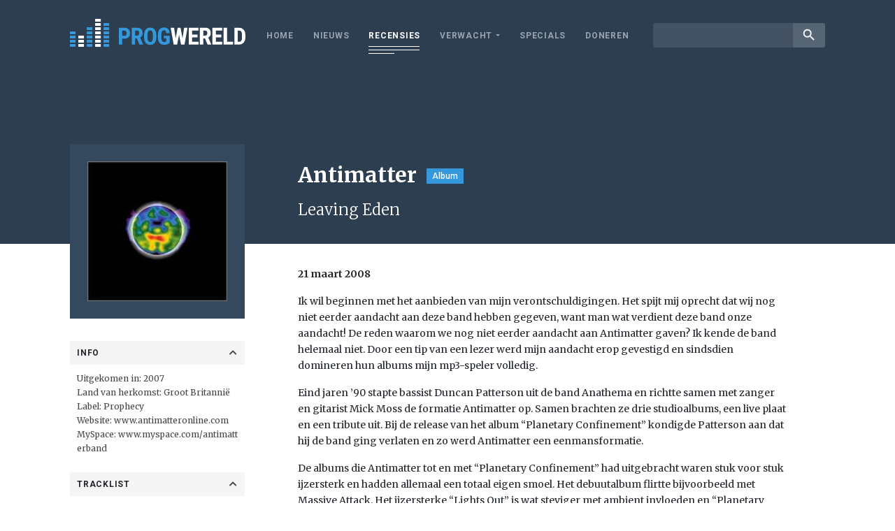

--- FILE ---
content_type: text/html; charset=UTF-8
request_url: https://www.progwereld.org/recensie/antimatter-leaving-eden/
body_size: 13036
content:
<!DOCTYPE html>
<html lang="nl-NL" id="html" prefix="og: http://ogp.me/ns#">
<head>
    <!-- Global site tag (gtag.js) - Google Analytics -->
    <script async src="https://www.googletagmanager.com/gtag/js?id=UA-148577803-1"></script>
    <script>
        window.dataLayer = window.dataLayer || [];
        function gtag(){dataLayer.push(arguments);}
        gtag('js', new Date());

        gtag('config', 'UA-148577803-1');
    </script>
    <meta charset="UTF-8">
    <meta name="viewport" content="width=device-width, initial-scale=1.0, maximum-scale=1.0, user-scalable=no" />
    <title>Antimatter &#8211; Leaving Eden &#8211; Progwereld</title>
<meta name='robots' content='max-image-preview:large' />
	<style>img:is([sizes="auto" i], [sizes^="auto," i]) { contain-intrinsic-size: 3000px 1500px }</style>
	<!-- Tags generated by Easy Social Share Buttons for WordPress v7.3 - https://socialsharingplugin.com. You see this message only because you have debug mode ON -->
<meta property="og:locale" content="nl_NL" />
<meta property="og:type" content="article" />
<meta property="og:title" content="Antimatter &#8211; Leaving Eden" />
<meta property="og:description" content="Ik wil beginnen met het aanbieden van mijn verontschuldigingen. Het spijt mij oprecht dat wij nog niet eerder aandacht aan deze band" />
<meta property="og:url" content="https://www.progwereld.org/recensie/antimatter-leaving-eden/" />
<meta property="og:site_name" content="Progwereld" />
<meta property="article:section" content="Nieuws" />
<meta property="og:image" content="https://www.progwereld.org/wp-content/uploads/2008/03/antimatter-leaving-eden.jpg" />
<meta property="og:image:secure_url" content="https://www.progwereld.org/wp-content/uploads/2008/03/antimatter-leaving-eden.jpg" />
<meta property="og:image:width" content="200" />
<meta property="og:image:height" content="200" />
<link rel='dns-prefetch' href='//cdnjs.cloudflare.com' />
<link rel='dns-prefetch' href='//fonts.googleapis.com' />
<script type="text/javascript">
/* <![CDATA[ */
window._wpemojiSettings = {"baseUrl":"https:\/\/s.w.org\/images\/core\/emoji\/16.0.1\/72x72\/","ext":".png","svgUrl":"https:\/\/s.w.org\/images\/core\/emoji\/16.0.1\/svg\/","svgExt":".svg","source":{"concatemoji":"https:\/\/www.progwereld.org\/wp-includes\/js\/wp-emoji-release.min.js?ver=6.8.3"}};
/*! This file is auto-generated */
!function(s,n){var o,i,e;function c(e){try{var t={supportTests:e,timestamp:(new Date).valueOf()};sessionStorage.setItem(o,JSON.stringify(t))}catch(e){}}function p(e,t,n){e.clearRect(0,0,e.canvas.width,e.canvas.height),e.fillText(t,0,0);var t=new Uint32Array(e.getImageData(0,0,e.canvas.width,e.canvas.height).data),a=(e.clearRect(0,0,e.canvas.width,e.canvas.height),e.fillText(n,0,0),new Uint32Array(e.getImageData(0,0,e.canvas.width,e.canvas.height).data));return t.every(function(e,t){return e===a[t]})}function u(e,t){e.clearRect(0,0,e.canvas.width,e.canvas.height),e.fillText(t,0,0);for(var n=e.getImageData(16,16,1,1),a=0;a<n.data.length;a++)if(0!==n.data[a])return!1;return!0}function f(e,t,n,a){switch(t){case"flag":return n(e,"\ud83c\udff3\ufe0f\u200d\u26a7\ufe0f","\ud83c\udff3\ufe0f\u200b\u26a7\ufe0f")?!1:!n(e,"\ud83c\udde8\ud83c\uddf6","\ud83c\udde8\u200b\ud83c\uddf6")&&!n(e,"\ud83c\udff4\udb40\udc67\udb40\udc62\udb40\udc65\udb40\udc6e\udb40\udc67\udb40\udc7f","\ud83c\udff4\u200b\udb40\udc67\u200b\udb40\udc62\u200b\udb40\udc65\u200b\udb40\udc6e\u200b\udb40\udc67\u200b\udb40\udc7f");case"emoji":return!a(e,"\ud83e\udedf")}return!1}function g(e,t,n,a){var r="undefined"!=typeof WorkerGlobalScope&&self instanceof WorkerGlobalScope?new OffscreenCanvas(300,150):s.createElement("canvas"),o=r.getContext("2d",{willReadFrequently:!0}),i=(o.textBaseline="top",o.font="600 32px Arial",{});return e.forEach(function(e){i[e]=t(o,e,n,a)}),i}function t(e){var t=s.createElement("script");t.src=e,t.defer=!0,s.head.appendChild(t)}"undefined"!=typeof Promise&&(o="wpEmojiSettingsSupports",i=["flag","emoji"],n.supports={everything:!0,everythingExceptFlag:!0},e=new Promise(function(e){s.addEventListener("DOMContentLoaded",e,{once:!0})}),new Promise(function(t){var n=function(){try{var e=JSON.parse(sessionStorage.getItem(o));if("object"==typeof e&&"number"==typeof e.timestamp&&(new Date).valueOf()<e.timestamp+604800&&"object"==typeof e.supportTests)return e.supportTests}catch(e){}return null}();if(!n){if("undefined"!=typeof Worker&&"undefined"!=typeof OffscreenCanvas&&"undefined"!=typeof URL&&URL.createObjectURL&&"undefined"!=typeof Blob)try{var e="postMessage("+g.toString()+"("+[JSON.stringify(i),f.toString(),p.toString(),u.toString()].join(",")+"));",a=new Blob([e],{type:"text/javascript"}),r=new Worker(URL.createObjectURL(a),{name:"wpTestEmojiSupports"});return void(r.onmessage=function(e){c(n=e.data),r.terminate(),t(n)})}catch(e){}c(n=g(i,f,p,u))}t(n)}).then(function(e){for(var t in e)n.supports[t]=e[t],n.supports.everything=n.supports.everything&&n.supports[t],"flag"!==t&&(n.supports.everythingExceptFlag=n.supports.everythingExceptFlag&&n.supports[t]);n.supports.everythingExceptFlag=n.supports.everythingExceptFlag&&!n.supports.flag,n.DOMReady=!1,n.readyCallback=function(){n.DOMReady=!0}}).then(function(){return e}).then(function(){var e;n.supports.everything||(n.readyCallback(),(e=n.source||{}).concatemoji?t(e.concatemoji):e.wpemoji&&e.twemoji&&(t(e.twemoji),t(e.wpemoji)))}))}((window,document),window._wpemojiSettings);
/* ]]> */
</script>
<style id='wp-emoji-styles-inline-css' type='text/css'>

	img.wp-smiley, img.emoji {
		display: inline !important;
		border: none !important;
		box-shadow: none !important;
		height: 1em !important;
		width: 1em !important;
		margin: 0 0.07em !important;
		vertical-align: -0.1em !important;
		background: none !important;
		padding: 0 !important;
	}
</style>
<link rel='stylesheet' id='wp-block-library-css' href='https://www.progwereld.org/wp-includes/css/dist/block-library/style.min.css?ver=6.8.3' type='text/css' media='all' />
<style id='classic-theme-styles-inline-css' type='text/css'>
/*! This file is auto-generated */
.wp-block-button__link{color:#fff;background-color:#32373c;border-radius:9999px;box-shadow:none;text-decoration:none;padding:calc(.667em + 2px) calc(1.333em + 2px);font-size:1.125em}.wp-block-file__button{background:#32373c;color:#fff;text-decoration:none}
</style>
<style id='global-styles-inline-css' type='text/css'>
:root{--wp--preset--aspect-ratio--square: 1;--wp--preset--aspect-ratio--4-3: 4/3;--wp--preset--aspect-ratio--3-4: 3/4;--wp--preset--aspect-ratio--3-2: 3/2;--wp--preset--aspect-ratio--2-3: 2/3;--wp--preset--aspect-ratio--16-9: 16/9;--wp--preset--aspect-ratio--9-16: 9/16;--wp--preset--color--black: #000000;--wp--preset--color--cyan-bluish-gray: #abb8c3;--wp--preset--color--white: #ffffff;--wp--preset--color--pale-pink: #f78da7;--wp--preset--color--vivid-red: #cf2e2e;--wp--preset--color--luminous-vivid-orange: #ff6900;--wp--preset--color--luminous-vivid-amber: #fcb900;--wp--preset--color--light-green-cyan: #7bdcb5;--wp--preset--color--vivid-green-cyan: #00d084;--wp--preset--color--pale-cyan-blue: #8ed1fc;--wp--preset--color--vivid-cyan-blue: #0693e3;--wp--preset--color--vivid-purple: #9b51e0;--wp--preset--gradient--vivid-cyan-blue-to-vivid-purple: linear-gradient(135deg,rgba(6,147,227,1) 0%,rgb(155,81,224) 100%);--wp--preset--gradient--light-green-cyan-to-vivid-green-cyan: linear-gradient(135deg,rgb(122,220,180) 0%,rgb(0,208,130) 100%);--wp--preset--gradient--luminous-vivid-amber-to-luminous-vivid-orange: linear-gradient(135deg,rgba(252,185,0,1) 0%,rgba(255,105,0,1) 100%);--wp--preset--gradient--luminous-vivid-orange-to-vivid-red: linear-gradient(135deg,rgba(255,105,0,1) 0%,rgb(207,46,46) 100%);--wp--preset--gradient--very-light-gray-to-cyan-bluish-gray: linear-gradient(135deg,rgb(238,238,238) 0%,rgb(169,184,195) 100%);--wp--preset--gradient--cool-to-warm-spectrum: linear-gradient(135deg,rgb(74,234,220) 0%,rgb(151,120,209) 20%,rgb(207,42,186) 40%,rgb(238,44,130) 60%,rgb(251,105,98) 80%,rgb(254,248,76) 100%);--wp--preset--gradient--blush-light-purple: linear-gradient(135deg,rgb(255,206,236) 0%,rgb(152,150,240) 100%);--wp--preset--gradient--blush-bordeaux: linear-gradient(135deg,rgb(254,205,165) 0%,rgb(254,45,45) 50%,rgb(107,0,62) 100%);--wp--preset--gradient--luminous-dusk: linear-gradient(135deg,rgb(255,203,112) 0%,rgb(199,81,192) 50%,rgb(65,88,208) 100%);--wp--preset--gradient--pale-ocean: linear-gradient(135deg,rgb(255,245,203) 0%,rgb(182,227,212) 50%,rgb(51,167,181) 100%);--wp--preset--gradient--electric-grass: linear-gradient(135deg,rgb(202,248,128) 0%,rgb(113,206,126) 100%);--wp--preset--gradient--midnight: linear-gradient(135deg,rgb(2,3,129) 0%,rgb(40,116,252) 100%);--wp--preset--font-size--small: 13px;--wp--preset--font-size--medium: 20px;--wp--preset--font-size--large: 36px;--wp--preset--font-size--x-large: 42px;--wp--preset--spacing--20: 0.44rem;--wp--preset--spacing--30: 0.67rem;--wp--preset--spacing--40: 1rem;--wp--preset--spacing--50: 1.5rem;--wp--preset--spacing--60: 2.25rem;--wp--preset--spacing--70: 3.38rem;--wp--preset--spacing--80: 5.06rem;--wp--preset--shadow--natural: 6px 6px 9px rgba(0, 0, 0, 0.2);--wp--preset--shadow--deep: 12px 12px 50px rgba(0, 0, 0, 0.4);--wp--preset--shadow--sharp: 6px 6px 0px rgba(0, 0, 0, 0.2);--wp--preset--shadow--outlined: 6px 6px 0px -3px rgba(255, 255, 255, 1), 6px 6px rgba(0, 0, 0, 1);--wp--preset--shadow--crisp: 6px 6px 0px rgba(0, 0, 0, 1);}:where(.is-layout-flex){gap: 0.5em;}:where(.is-layout-grid){gap: 0.5em;}body .is-layout-flex{display: flex;}.is-layout-flex{flex-wrap: wrap;align-items: center;}.is-layout-flex > :is(*, div){margin: 0;}body .is-layout-grid{display: grid;}.is-layout-grid > :is(*, div){margin: 0;}:where(.wp-block-columns.is-layout-flex){gap: 2em;}:where(.wp-block-columns.is-layout-grid){gap: 2em;}:where(.wp-block-post-template.is-layout-flex){gap: 1.25em;}:where(.wp-block-post-template.is-layout-grid){gap: 1.25em;}.has-black-color{color: var(--wp--preset--color--black) !important;}.has-cyan-bluish-gray-color{color: var(--wp--preset--color--cyan-bluish-gray) !important;}.has-white-color{color: var(--wp--preset--color--white) !important;}.has-pale-pink-color{color: var(--wp--preset--color--pale-pink) !important;}.has-vivid-red-color{color: var(--wp--preset--color--vivid-red) !important;}.has-luminous-vivid-orange-color{color: var(--wp--preset--color--luminous-vivid-orange) !important;}.has-luminous-vivid-amber-color{color: var(--wp--preset--color--luminous-vivid-amber) !important;}.has-light-green-cyan-color{color: var(--wp--preset--color--light-green-cyan) !important;}.has-vivid-green-cyan-color{color: var(--wp--preset--color--vivid-green-cyan) !important;}.has-pale-cyan-blue-color{color: var(--wp--preset--color--pale-cyan-blue) !important;}.has-vivid-cyan-blue-color{color: var(--wp--preset--color--vivid-cyan-blue) !important;}.has-vivid-purple-color{color: var(--wp--preset--color--vivid-purple) !important;}.has-black-background-color{background-color: var(--wp--preset--color--black) !important;}.has-cyan-bluish-gray-background-color{background-color: var(--wp--preset--color--cyan-bluish-gray) !important;}.has-white-background-color{background-color: var(--wp--preset--color--white) !important;}.has-pale-pink-background-color{background-color: var(--wp--preset--color--pale-pink) !important;}.has-vivid-red-background-color{background-color: var(--wp--preset--color--vivid-red) !important;}.has-luminous-vivid-orange-background-color{background-color: var(--wp--preset--color--luminous-vivid-orange) !important;}.has-luminous-vivid-amber-background-color{background-color: var(--wp--preset--color--luminous-vivid-amber) !important;}.has-light-green-cyan-background-color{background-color: var(--wp--preset--color--light-green-cyan) !important;}.has-vivid-green-cyan-background-color{background-color: var(--wp--preset--color--vivid-green-cyan) !important;}.has-pale-cyan-blue-background-color{background-color: var(--wp--preset--color--pale-cyan-blue) !important;}.has-vivid-cyan-blue-background-color{background-color: var(--wp--preset--color--vivid-cyan-blue) !important;}.has-vivid-purple-background-color{background-color: var(--wp--preset--color--vivid-purple) !important;}.has-black-border-color{border-color: var(--wp--preset--color--black) !important;}.has-cyan-bluish-gray-border-color{border-color: var(--wp--preset--color--cyan-bluish-gray) !important;}.has-white-border-color{border-color: var(--wp--preset--color--white) !important;}.has-pale-pink-border-color{border-color: var(--wp--preset--color--pale-pink) !important;}.has-vivid-red-border-color{border-color: var(--wp--preset--color--vivid-red) !important;}.has-luminous-vivid-orange-border-color{border-color: var(--wp--preset--color--luminous-vivid-orange) !important;}.has-luminous-vivid-amber-border-color{border-color: var(--wp--preset--color--luminous-vivid-amber) !important;}.has-light-green-cyan-border-color{border-color: var(--wp--preset--color--light-green-cyan) !important;}.has-vivid-green-cyan-border-color{border-color: var(--wp--preset--color--vivid-green-cyan) !important;}.has-pale-cyan-blue-border-color{border-color: var(--wp--preset--color--pale-cyan-blue) !important;}.has-vivid-cyan-blue-border-color{border-color: var(--wp--preset--color--vivid-cyan-blue) !important;}.has-vivid-purple-border-color{border-color: var(--wp--preset--color--vivid-purple) !important;}.has-vivid-cyan-blue-to-vivid-purple-gradient-background{background: var(--wp--preset--gradient--vivid-cyan-blue-to-vivid-purple) !important;}.has-light-green-cyan-to-vivid-green-cyan-gradient-background{background: var(--wp--preset--gradient--light-green-cyan-to-vivid-green-cyan) !important;}.has-luminous-vivid-amber-to-luminous-vivid-orange-gradient-background{background: var(--wp--preset--gradient--luminous-vivid-amber-to-luminous-vivid-orange) !important;}.has-luminous-vivid-orange-to-vivid-red-gradient-background{background: var(--wp--preset--gradient--luminous-vivid-orange-to-vivid-red) !important;}.has-very-light-gray-to-cyan-bluish-gray-gradient-background{background: var(--wp--preset--gradient--very-light-gray-to-cyan-bluish-gray) !important;}.has-cool-to-warm-spectrum-gradient-background{background: var(--wp--preset--gradient--cool-to-warm-spectrum) !important;}.has-blush-light-purple-gradient-background{background: var(--wp--preset--gradient--blush-light-purple) !important;}.has-blush-bordeaux-gradient-background{background: var(--wp--preset--gradient--blush-bordeaux) !important;}.has-luminous-dusk-gradient-background{background: var(--wp--preset--gradient--luminous-dusk) !important;}.has-pale-ocean-gradient-background{background: var(--wp--preset--gradient--pale-ocean) !important;}.has-electric-grass-gradient-background{background: var(--wp--preset--gradient--electric-grass) !important;}.has-midnight-gradient-background{background: var(--wp--preset--gradient--midnight) !important;}.has-small-font-size{font-size: var(--wp--preset--font-size--small) !important;}.has-medium-font-size{font-size: var(--wp--preset--font-size--medium) !important;}.has-large-font-size{font-size: var(--wp--preset--font-size--large) !important;}.has-x-large-font-size{font-size: var(--wp--preset--font-size--x-large) !important;}
:where(.wp-block-post-template.is-layout-flex){gap: 1.25em;}:where(.wp-block-post-template.is-layout-grid){gap: 1.25em;}
:where(.wp-block-columns.is-layout-flex){gap: 2em;}:where(.wp-block-columns.is-layout-grid){gap: 2em;}
:root :where(.wp-block-pullquote){font-size: 1.5em;line-height: 1.6;}
</style>
<link rel='stylesheet' id='fonts-css' href='https://fonts.googleapis.com/css?family=Merriweather%3A300%2C400%2C700%2C900%7CRoboto%3A300%2C400%2C500%2C700%2C900%7CRoboto+Condensed%3A400%2C700%7CMaterial+Icons&#038;ver=6.8.3' type='text/css' media='all' />
<link rel='stylesheet' id='custom-bootstrap-css' href='https://www.progwereld.org/wp-content/themes/digiboost-theme/assets/plugins/bootstrap/css/bootstrap.min.css?ver=1626807635' type='text/css' media='all' />
<link rel='stylesheet' id='custom-fontawesome-css' href='https://www.progwereld.org/wp-content/themes/digiboost-theme/assets/plugins/fontawesome/css/all.min.css?ver=1626807637' type='text/css' media='all' />
<link rel='stylesheet' id='custom-slick-css' href='https://www.progwereld.org/wp-content/themes/digiboost-theme/assets/plugins/slick/slick.css?ver=1626807633' type='text/css' media='all' />
<link rel='stylesheet' id='custom-ladda-css' href='https://www.progwereld.org/wp-content/themes/digiboost-theme/assets/plugins/ladda/ladda-themeless.min.css?ver=1626807633' type='text/css' media='all' />
<link rel='stylesheet' id='custom-select2-css' href='https://www.progwereld.org/wp-content/themes/digiboost-theme/assets/plugins/select2/css/select2.min.css?ver=1626807639' type='text/css' media='all' />
<link rel='stylesheet' id='custom-select2-bootstrap4-css' href='https://www.progwereld.org/wp-content/themes/digiboost-theme/assets/plugins/select2-bootstrap4/select2-bootstrap4.min.css?ver=1626807632' type='text/css' media='all' />
<link rel='stylesheet' id='custom-main-css' href='https://www.progwereld.org/wp-content/themes/digiboost-theme/assets/css/main.css?ver=1714991821' type='text/css' media='all' />
<link rel='stylesheet' id='arve-css' href='https://www.progwereld.org/wp-content/plugins/advanced-responsive-video-embedder/build/main.css?ver=1763987136' type='text/css' media='all' />
<link rel='stylesheet' id='easy-social-share-buttons-subscribe-css' href='https://www.progwereld.org/wp-content/plugins/easy-social-share-buttons3/assets/css/essb-subscribe.min.css?ver=7.3' type='text/css' media='all' />
<link rel='stylesheet' id='easy-social-share-buttons-css' href='https://www.progwereld.org/wp-content/plugins/easy-social-share-buttons3/assets/css/easy-social-share-buttons.min.css?ver=7.3' type='text/css' media='all' />
<script type="text/javascript" src="https://www.progwereld.org/wp-includes/js/jquery/jquery.min.js?ver=3.7.1" id="jquery-core-js"></script>
<script type="text/javascript" src="https://www.progwereld.org/wp-includes/js/jquery/jquery-migrate.min.js?ver=3.4.1" id="jquery-migrate-js"></script>
<script type="text/javascript" src="https://cdnjs.cloudflare.com/ajax/libs/popper.js/1.14.3/umd/popper.min.js?ver=6.8.3" id="popper-js"></script>
<link rel="https://api.w.org/" href="https://www.progwereld.org/wp-json/" /><link rel="EditURI" type="application/rsd+xml" title="RSD" href="https://www.progwereld.org/xmlrpc.php?rsd" />
<meta name="generator" content="WordPress 6.8.3" />
<link rel="canonical" href="https://www.progwereld.org/recensie/antimatter-leaving-eden/" />
<link rel='shortlink' href='https://www.progwereld.org/?p=20002709' />
<link rel="alternate" title="oEmbed (JSON)" type="application/json+oembed" href="https://www.progwereld.org/wp-json/oembed/1.0/embed?url=https%3A%2F%2Fwww.progwereld.org%2Frecensie%2Fantimatter-leaving-eden%2F" />
<link rel="alternate" title="oEmbed (XML)" type="text/xml+oembed" href="https://www.progwereld.org/wp-json/oembed/1.0/embed?url=https%3A%2F%2Fwww.progwereld.org%2Frecensie%2Fantimatter-leaving-eden%2F&#038;format=xml" />
<link rel="icon" href="https://www.progwereld.org/wp-content/uploads/2019/09/progwereldfavicon-1-150x150.png" sizes="32x32" />
<link rel="icon" href="https://www.progwereld.org/wp-content/uploads/2019/09/progwereldfavicon-1-200x200.png" sizes="192x192" />
<link rel="apple-touch-icon" href="https://www.progwereld.org/wp-content/uploads/2019/09/progwereldfavicon-1-200x200.png" />
<meta name="msapplication-TileImage" content="https://www.progwereld.org/wp-content/uploads/2019/09/progwereldfavicon-1.png" />

</head>

<body class="wp-singular review-template-default single single-review postid-20002709 wp-theme-digiboost-theme essb-7.3">

<script async src="https://pagead2.googlesyndication.com/pagead/js/adsbygoogle.js?client=ca-pub-4337341795898054"
        crossorigin="anonymous"></script>

<div class="site-wrapper">
    <header class="site-header">
        <div class="container site-header-container">
            <a class="site-logo" href="https://www.progwereld.org">
                <img src="https://www.progwereld.org/wp-content/themes/digiboost-theme/assets/img/logo.svg" alt="ProgWereld" class="img-fluid logo-img">
            </a>
            <button class="open-menu-btn" id="open-menu-btn" type="button"> <span class="lines"></span> </button>
            <div class="nav-wrapper">
                <div class="nav-container">
                    <nav class="site-nav">
                        <ul id="menu-main-menu" class="site-nav-list"><li id="menu-item-20091891" class="menu-item menu-item-type-post_type menu-item-object-page menu-item-home menu-item-20091891"><a href="https://www.progwereld.org/">Home</a></li>
<li id="menu-item-20091892" class="menu-item menu-item-type-post_type menu-item-object-page menu-item-20091892"><a href="https://www.progwereld.org/nieuws/">Nieuws</a></li>
<li id="menu-item-20091896" class="menu-item menu-item-type-post_type menu-item-object-page menu-item-20091896 current-menu-item"><a href="https://www.progwereld.org/recensies/">Recensies</a></li>
<li id="menu-item-20091900" class="menu-item menu-item-type-custom menu-item-object-custom menu-item-has-children menu-item-20091900"><a href="#">Verwacht</a>
<ul class="sub-menu">
	<li id="menu-item-20091898" class="menu-item menu-item-type-post_type menu-item-object-page menu-item-20091898"><a href="https://www.progwereld.org/verwachte-albums/">Verwachte albums</a></li>
	<li id="menu-item-20091899" class="menu-item menu-item-type-post_type menu-item-object-page menu-item-20091899"><a href="https://www.progwereld.org/verwachte-concerten/">Verwachte concerten</a></li>
</ul>
</li>
<li id="menu-item-20096509" class="menu-item menu-item-type-post_type menu-item-object-page menu-item-20096509"><a href="https://www.progwereld.org/specials/">Specials</a></li>
<li id="menu-item-20104803" class="menu-item menu-item-type-post_type menu-item-object-page menu-item-20104803"><a href="https://www.progwereld.org/doneren/">Doneren</a></li>
</ul>                    </nav>
                    <div class="search">
                        <form method="get" action="https://www.progwereld.org/">
                            <div class="input-group input-group-sm">
                                <input type="text" class="form-control" name="s">
                                <div class="input-group-append">
                                    <button class="btn btn-link" type="submit"><i class="material-icons">search</i></button>
                                </div>
                            </div>
                        </form>
                    </div>
                </div>
            </div>
        </div>
    </header>

    
        <section class="review-header">
            <div class="container">
                <div class="row no-gutters">
                    <div class="col-md-3 ">
                        <div class="mobile-review-image"><img width="200" height="200" src="https://www.progwereld.org/wp-content/uploads/2008/03/antimatter-leaving-eden.jpg" class="attachment-review size-review wp-post-image" alt="" decoding="async" srcset="https://www.progwereld.org/wp-content/uploads/2008/03/antimatter-leaving-eden.jpg 200w, https://www.progwereld.org/wp-content/uploads/2008/03/antimatter-leaving-eden-150x150.jpg 150w" sizes="(max-width: 200px) 100vw, 200px" /></div>
                    </div>
                    <div class="col-md-9 col-review-right">
                        
                                                    <h1 class="review-title">Antimatter<label class="label">Album</label></h1>
                            <h2 class="review-subtitle">Leaving Eden</h2>
                                            </div>
                </div>
            </div>
        </section>

        <section class="review-body">
            <div class="container">
                <div class="row no-gutters">
                    <div class="col-md-3">
                        <div class="review-sidebar">
                            <div class="review-image">
                                <img width="200" height="200" src="https://www.progwereld.org/wp-content/uploads/2008/03/antimatter-leaving-eden.jpg" class="attachment-review size-review wp-post-image" alt="" decoding="async" srcset="https://www.progwereld.org/wp-content/uploads/2008/03/antimatter-leaving-eden.jpg 200w, https://www.progwereld.org/wp-content/uploads/2008/03/antimatter-leaving-eden-150x150.jpg 150w" sizes="(max-width: 200px) 100vw, 200px" />                            </div>
                                                                                                                            <div class="review-field">
                                        <div class="review-field-label " data-toggle="collapse" data-target="#review-overige">Info <i class="fa fa-chevron-up"></i></div>
                                        <div class="review-field-value collapse show" id="review-overige">
                                            <div class="value-content">
                                                Uitgekomen in: 2007<br />
Land van herkomst: Groot Britannië<br />
Label: <a target="_blank" href="http://www.prophecy-productions.de/">Prophecy</a><br />
Website: <a target="_blank" href="http://www.antimatteronline.com">www.antimatteronline.com</a><br />
MySpace: <a target="_blank" href="http://www.myspace.com/antimatterband">www.myspace.com/antimatterband</a>                                            </div>
                                        </div>
                                    </div>
                                                                                                                                                                                            <div class="review-field">
                                        <div class="review-field-label " data-toggle="collapse" data-target="#review-tracklist">Tracklist <i class="fa fa-chevron-up"></i></div>
                                        <div class="review-field-value collapse show" id="review-tracklist">
                                            <div class="value-content">
                                                Redemption (6.07)<br />
Another Face In The Window (6.52)<br />
Ghosts (4.29)<br />
The Freak Show (5.10)<br />
Landlocked (3.53)<br />
Conspire (4.10)<br />
Leaving Eden (5.43)<br />
The Immaculate · Misconception (5.08)<br />
Fighting For A Lost Cause (5.34)                                            </div>
                                        </div>
                                    </div>
                                                                                                                                <div class="review-field">
                                        <div class="review-field-label collapsed" data-toggle="collapse" data-target="#review-bezetting">Bezetting <i class="fa fa-chevron-up"></i></div>
                                        <div class="review-field-value collapse " id="review-bezetting">
                                            <div class="value-content">
                                                Mick Moss: zang, gitaren, orgel, elektrische piano<br />
<strong><br />
Met medewerking van:</strong><br />
Gavin Attard: toetsen op <em>Another Face in the Window</em><br />
Rachel Brewster: Viool<br />
Danny Cavanagh: gitaar, piano, toetsen op <em>Landlocked</em><br />
Ste Hughes: basgitaar<br />
Chris Phillips: drums                                            </div>
                                        </div>
                                    </div>
                                                                                                                                <div class="review-field">
                                        <div class="review-field-label collapsed" data-toggle="collapse" data-target="#review-discografie">Discografie <i class="fa fa-chevron-up"></i></div>
                                        <div class="review-field-value collapse " id="review-discografie">
                                            <div class="value-content">
                                                Leaving Eden (2007)<br />
Planetary Confinement (2005)<br />
Unreleased 1998 - 2003 (2003)<br />
Live @ K13 (2003)<br />
The Lotus Eaters, A Tribute To Dead Can Dance (2004)<br />
Lights Out (2003)<br />
Saviour (2001)                                            </div>
                                        </div>
                                    </div>
                                                                                                                        
                                                    </div>
                    </div>
                    <div class="col-md-9 col-review-right">
                        
    <p class="post-author">
        21 maart 2008    </p>
                        <div class="review-content">
                            <div style="text-align: center"></div>
<p>Ik wil beginnen met het aanbieden van mijn verontschuldigingen. Het spijt mij oprecht dat wij nog niet eerder aandacht aan deze band hebben gegeven, want man wat verdient deze band onze aandacht! De reden waarom we nog niet eerder aandacht aan Antimatter gaven? Ik kende de band helemaal niet. Door een tip van een lezer werd mijn aandacht erop gevestigd en sindsdien domineren hun albums mijn mp3-speler volledig.</p>
<p>Eind jaren &#8217;90 stapte bassist Duncan Patterson uit de band Anathema en richtte samen met zanger en gitarist Mick Moss de formatie Antimatter op. Samen brachten ze drie studioalbums, een live plaat en een tribute uit. Bij de release van het album &#8220;Planetary Confinement&#8221; kondigde Patterson aan dat hij de band ging verlaten en zo werd Antimatter een eenmansformatie.</p>
<p>De albums die Antimatter tot en met &#8220;Planetary Confinement&#8221; had uitgebracht waren stuk voor stuk ijzersterk en hadden allemaal een totaal eigen smoel. Het debuutalbum flirtte bijvoorbeeld met Massive Attack. Het ijzersterke &#8220;Lights Out&#8221; is wat steviger met ambient invloeden en &#8220;Planetary Confinement&#8221; is een bijna volledig akoestisch album met ambient invloeden. Het is echt ongelofelijk wat je kan doen met een paar akoestische gitaren en wat spaarzame toetsen, drums en viool! Wat alle albums gemeen hebben is de sfeer. Die is namelijk bijzonder stemmig en somber. Vrolijkheid zal je niet aantreffen op de Antimatter allbums. Sterker nog, op &#8220;Planetary Confinement&#8221; zat een sticker met de tekst &#8216;saddest album of the year&#8217;.</p>
<p>Met het hier besproken album staat Mick Moss er dus alleen voor. Gelukkig heeft hij een aantal zeer goede muzikanten om zich heen verzameld, waarbij Danny Cavanagh (Anathema) het bekendst zal zijn. Opvallend is dat de vrouwelijke zang, die op vorige albums geregeld opdook, op dit album niet meer te horen is. Na dus een door akoestische instrumenten gedomineerd album, gaat hij met &#8220;Leaving Eden&#8221; weer verder met een bijzonder stevig album. Loodzware gitaarriffs zijn geen uitzondering op dit album! Hij kan flink van leer trekken, neem bijvoorbeeld <em>Another Face In The Window</em> waarin de gitaarriffs heerlijk uit de speakers knallen. Maar ook de rustige kanten zijn te vinden. Zo is <em>Ghosts</em> een prachtig somber nummer met akoestisch gitaar en donker vioolspel. Samen met het melancholische stemgeluid van Mick Moss krijgt dit nummer hierdoor een bijzonder sombere insteek, maar wat klinkt dit mooi zeg! In de tweede helft van het nummer gaan weer die gitaarriffs aan de slag en gaat de kippenvel onverminderd verder met het prikkelen van mijn lichaam.</p>
<p>In <em>The Freak Show</em> krijgen we als luisteraar een korte cursus spanning opbouwen. Geweldig hoe hij met een elektrische- en akoestische gitaar en een vervormde stem een enorme spanning weet te creëren. Als het nummer eenmaal op gang komt ben je al helemaal in het nummer gezogen en vergeet je alles om je heen. Toetsen zijn op dit album een stuk minder te horen, maar in dit nummer duiken ze duidelijk op en dat geeft het nummer een meerwaarde. Toch kan ik niet zeggen dat ik de toetsen verder mis. De muziek is zo perfect in balans.</p>
<p>Prijspakker is absoluut het titelnummer, maar het nummer krijgt nog meer kracht als je het nummer ervoor, <em>Conspire</em>, erbij neemt. <em>Conspire</em> is zo&#8217;n prachtig ingetogen en desolaat somber akoestisch nummer waar je ademloos naar luistert. Als dan na een korte stilte <em>Leaving Eden</em> uit de startblokken schiet zit je op het puntje van je stoel. Ook hier is zijn stem in de coupletten licht vervormd wat een beklemmende sfeer geeft. Het refrein staat als een huis en dwingt tot meezingen. De gitaarsolo die volgt is super! Sowieso schudt <strong>Anathema</strong> gitarist Danny Cavanagh een paar fenomenale gitaarsolo&#8217;s uit zijn mouw op dit album.</p>
<p>Ik denk dat het jaar 2007 de boeken in zal gaan als een fantastisch progjaar en waarschijnlijk is je wensenlijstje nog lang, maar dit album mag je gerust hoog op het lijstje bijschrijven. Het maakt eigenlijk niet uit met welk Antimatter album je begint (alhoewel ik een lichte voorkeur voor &#8220;Planetary Confinement&#8221; heb) want ze zijn stuk voor stuk een belevenis. Dit album zou zomaar eens in je jaarlijstje kunnen opduiken.</p>
<p><strong>Maarten Goossensen</strong></p>
<h1>Antimatter – Leaving Eden (10th anniversary edition)</h1>
<p>Het is alweer tien jaar geleden dat dit album uitkwam. Het heeft de tand des tijds prima doorstaan en het is nog altijd één van Mick Moss’ beste albums tot nu toe. Voor zijn tiende verjaardag is het album opnieuw uitgebracht in een strikt gelimiteerde oplage van 1000 stuks.</p>
<p>De eerste disk van deze release bevat het ‘gewone’ album. Geen remaster of bonustracks. Op de tweede disk is het complete album voorzien van commentaar van Mick Moss aangevuld met twee remixes van de nummers <em>Ghosts</em> en <em>The Immaculate Misconception</em>. Ik moet zeggen dat ik met wat tegenzin aan de tweede disk begon, maar al snel was ik alles om mij heen vergeten. Ik heb Mick Moss nu twee keer kort ontmoet en gesproken en beide keren was ik geraakt door zijn oprechte vriendelijkheid en openheid. Dat gevoel krijg je direct wanneer je zijn commentaren beluistert.</p>
<p>Het voelt net of je met hem aan de telefoon zit en hij je zijn verhaal uit de doeken doet. Met dat mooie Liverpool accent. Hij dacht eigenlijk dat “Leaving Eden” zijn laatste album zou worden. Rond die tijd zat hij in een zware depressie waar hij niet meer uit dacht te komen. In zijn commentaren praat hij open een eerlijk over het vertrek van Duncan Patterson, zijn depressies, zijn pleinvrees en zijn angsten in sociale contacten. Hier is een man die in alle kwetsbaarheid zijn ziel aan je bloot legt. Zo vertelt hij dat hij na een avond excessief stappen met Duncan Patterson en Vincent Cavanagh (Anathema), de volgende ochtend zo naar de kloten was, dat hij de microfoonstandaard moest vasthouden om het titelnummer in te kunnen zingen. Het werd een van de sterkste tracks van het album.</p>
<p>De muziek van Mick Moss weet mij altijd te raken. Bij deze man is het ‘what you see is what you get’. Hij draait nergens omheen en is altijd eerlijk en open. Vooral over zichzelf. Zijn muziek en teksten zijn doorleefd en zitten vol met zijn eigen worstelingen. Deze 10th anniversary edition is vooral bedoeld voor echte Antimatter fans. Een bijzondere uitgave, dat is het. Bestellen kan via <a href="http://en.prophecy.de/prophecy/antimatter/antimatter-leaving-eden-cd-2-digipak.html?listtype=search&amp;searchparam=antimatter" target="_blank" rel="noopener noreferrer">deze link</a>.</p>
<p><span style="font-weight: 700;">Maarten Goossensen</span></p>
<p><a href="https://partnerprogramma.bol.com/click/click?p=1&amp;t=url&amp;s=32307&amp;f=BTN&amp;url=http%3A%2F%2Fwww.bol.com%2Fnl%2Fp%2Fleaving-eden%2F1000004005044375%2F&amp;name=progwereld" target="_blank" rel="noopener noreferrer"><img decoding="async" id="promobtn" title="Koop bij bol.com" src="https://www.bol.com/nl/upload/partnerprogramma/promobtn/btn_promo_koop_dark_large.png" alt="Koop bij bol.com" /></a></p>
                        </div>
                        <div class="post-share">
     <div class="essb_links essb_displayed_1568894599 essb_share essb_template_clear-retina essb_1628230380 essb_size_m print-no" id="essb_displayed_1568894599_1628230380" data-essb-postid="20002709" data-essb-position="1568894599" data-essb-button-style="icon" data-essb-template="clear-retina" data-essb-counter-pos="hidden" data-essb-url="https://www.progwereld.org/recensie/antimatter-leaving-eden/" data-essb-fullurl="https://www.progwereld.org/recensie/antimatter-leaving-eden/" data-essb-instance="1628230380"><ul class="essb_links_list essb_force_hide_name essb_force_hide"><li class="essb_item essb_link_facebook nolightbox"> <a href="https://www.facebook.com/sharer/sharer.php?u=https%3A%2F%2Fwww.progwereld.org%2Frecensie%2Fantimatter-leaving-eden%2F&t=Antimatter+%26%238211%3B+Leaving+Eden" title="Share on Facebook" onclick="essb.window(&#39;https://www.facebook.com/sharer/sharer.php?u=https%3A%2F%2Fwww.progwereld.org%2Frecensie%2Fantimatter-leaving-eden%2F&t=Antimatter+%26%238211%3B+Leaving+Eden&#39;,&#39;facebook&#39;,&#39;1628230380&#39;); return false;" target="_blank" rel="nofollow" class="nolightbox" ><span class="essb_icon essb_icon_facebook"></span><span class="essb_network_name essb_noname"></span></a></li><li class="essb_item essb_link_twitter nolightbox"> <a href="#" title="Share on Twitter" onclick="essb.window(&#39;https://twitter.com/intent/tweet?text=Antimatter%20-%20Leaving%20Eden&amp;url=https%3A%2F%2Fwww.progwereld.org%2Frecensie%2Fantimatter-leaving-eden%2F&amp;counturl=https%3A%2F%2Fwww.progwereld.org%2Frecensie%2Fantimatter-leaving-eden%2F&#39;,&#39;twitter&#39;,&#39;1628230380&#39;); return false;" target="_blank" rel="nofollow" class="nolightbox" ><span class="essb_icon essb_icon_twitter"></span><span class="essb_network_name essb_noname"></span></a></li><li class="essb_item essb_link_linkedin nolightbox"> <a href="https://www.linkedin.com/shareArticle?mini=true&amp;ro=true&amp;trk=EasySocialShareButtons&amp;title=Antimatter+%2526%25238211%253B+Leaving+Eden&amp;url=https%3A%2F%2Fwww.progwereld.org%2Frecensie%2Fantimatter-leaving-eden%2F" title="Share on LinkedIn" onclick="essb.window(&#39;https://www.linkedin.com/shareArticle?mini=true&amp;ro=true&amp;trk=EasySocialShareButtons&amp;title=Antimatter+%2526%25238211%253B+Leaving+Eden&amp;url=https%3A%2F%2Fwww.progwereld.org%2Frecensie%2Fantimatter-leaving-eden%2F&#39;,&#39;linkedin&#39;,&#39;1628230380&#39;); return false;" target="_blank" rel="nofollow" class="nolightbox" ><span class="essb_icon essb_icon_linkedin"></span><span class="essb_network_name essb_noname"></span></a></li><li class="essb_item essb_link_mail nolightbox"> <a href="#" title="Share on Email" onclick="essb_open_mailform(&#39;1628230380&#39;); return false;" target="_blank" rel="nofollow" class="nolightbox" ><span class="essb_icon essb_icon_mail"></span><span class="essb_network_name essb_noname"></span></a></li></ul></div></div>
                                            </div>
                </div>
            </div>
        </section>

    


<footer class="site-footer">
    <div class="site-footer-top">
        <div class="container">
            <div class="row">
                <div class="col-md-4">
                    <div class="about-us">
                        <h6>Over ProgWereld</h6>
                        <p>Welkom bij Progwereld. Dit is dé Nederlandse webpagina op het gebied van progressieve en symfonische rock.</p>
                        <p><a href="https://www.progwereld.org/over-ons">Lees verder</a></p>
                    </div>
                </div>
                <div class="col-md-2 ml-md-auto mt-5 mt-md-0">
                    <nav class="footer-nav">
                        <ul>
                            <li><h6><a href="https://www.progwereld.org/contact">Contact</a></h6></li>
                            <li><h6><a href="https://www.progwereld.org/adverteren">Adverteren</a></h6></li>
                            <li><h6><a href="https://www.progwereld.org/de-stichting">De Stichting</a></h6></li>
                            <li><h6><a href="https://www.progwereld.org/team">Team</a></h6></li>
                            <li><h6><a href="https://www.progwereld.org/over-ons">Over ons</a></h6></li>
                            <li><h6><a href="https://www.progwereld.org/privacy">Privacy</a></h6></li>
                            <li><h6><a href="https://www.progwereld.org/disclaimer">Disclaimer</a></h6></li>
                        </ul>
                    </nav>
                </div>
                <div class="col-md-4 mt-5 mt-md-0">
                    <h6>Blijf op de hoogte</h6>
                    <p>Meld je aan voor onze wekelijkse nieuwsbrief en mis helemaal niets.</p>
                    <script>(function() {
	window.mc4wp = window.mc4wp || {
		listeners: [],
		forms: {
			on: function(evt, cb) {
				window.mc4wp.listeners.push(
					{
						event   : evt,
						callback: cb
					}
				);
			}
		}
	}
})();
</script><!-- Mailchimp for WordPress v4.10.8 - https://wordpress.org/plugins/mailchimp-for-wp/ --><form id="mc4wp-form-1" class="mc4wp-form mc4wp-form-20091864" method="post" data-id="20091864" data-name="Nieuwsbriefing aanmelding" ><div class="mc4wp-form-fields"><div class="input-group input-group-sm">
  <input type="email" name="EMAIL" class="form-control" placeholder="E-mailadres" required />
  <div class="input-group-append">
    <button type="submit" class="btn btn-dark ladda-button">
      Aanmelden
    </button>
  </div>
</div>
</div><label style="display: none !important;">Laat dit veld leeg als je een mens bent: <input type="text" name="_mc4wp_honeypot" value="" tabindex="-1" autocomplete="off" /></label><input type="hidden" name="_mc4wp_timestamp" value="1768584563" /><input type="hidden" name="_mc4wp_form_id" value="20091864" /><input type="hidden" name="_mc4wp_form_element_id" value="mc4wp-form-1" /><div class="mc4wp-response"></div></form><!-- / Mailchimp for WordPress Plugin -->                </div>
                <div class="col-md-2 mt-5 mt-md-0">
                    <a href="https://www.facebook.com/Progwereld" target="_blank" class="social">
                        <i class="fab fa-facebook-f"></i>
                    </a>
                    <a href="https://www.twitter.com/progwereld" target="_blank" class="social">
                        <i class="fab fa-twitter"></i>
                    </a>
                    <a href="https://www.instagram.com/progwereld/" target="_blank" class="social">
                        <i class="fab fa-instagram"></i>
                    </a>
                </div>
            </div>
        </div>
    </div>
    <div class="site-footer-bottom">
        <div class="container">
            <div class="digiboost">
                <a href="https://www.digiboost.nl" target="_blank">
                    <img src="https://www.progwereld.org/wp-content/themes/digiboost-theme/assets/img/digiboost.png" width="45" class="img-fluid">
                    <div>Powered by DigiBoost</div>
                </a>
            </div>
            <p class="copyright">Copyright © 2001 - 2026 ProgWereld. Alle rechten voorbehouden. </p>
        </div>
    </div>
</footer>





</div>

<!--
<div class="modal view-modal" id="view-modal">
    <div class="modal-dialog modal-dialog-centered">
        <button type="button" class="btn close-modal-btn" data-dismiss="modal"><i class="fa fa-times"></i></button>
        <div class="modal-content" data-modal-loading-text="">

        </div>
    </div>
</div>
-->

<div class="modal view-modal" id="view-modal">
    <div class="modal-dialog">
        <div class="modal-content" data-modal-loading-text="">



        </div>
    </div>
</div>


<div class="modal" id="contact-modal">
    <div class="modal-dialog">
        <div class="modal-content" data-modal-loading-text="">

            <div class="modal-header">
                <h4 class="modal-title">Sending promotional material from outside the EU</h4>
                <button type="button" class="close" data-dismiss="modal">&times;</button>
            </div>

            <div class="modal-body">
                <p>When sending promotional material from outside the EU to our addresses the package requires a CN22 form. These are available at the post office or agency, or online.</p>
                <p>Please keep these suggestions in mind:</p>
                <ul>
                    <li>Item category: use "promotional material", do NOT use "gift" and preferably not "commercial sample"!</li>
                    <li>Description: the contents, so "CD", "DVD", "book", etc.</li>
                    <li>In the Description field, you could also write "promotional material, no commercial value"</li>
                    <li>Value: 0, or the promotional value (something like 2 USD/EUR/GBP per promo item)
                </ul>
                <p>If you use any other values for the category or value, we are being charged to pay extra taxes, so we will not collect the package.</p>
            </div>

            <!-- Modal footer -->
            <div class="modal-footer">
                <button type="button" class="btn btn-outline-dark" data-dismiss="modal">Close</button>
            </div>
        </div>
    </div>
</div>


<script type="speculationrules">
{"prefetch":[{"source":"document","where":{"and":[{"href_matches":"\/*"},{"not":{"href_matches":["\/wp-*.php","\/wp-admin\/*","\/wp-content\/uploads\/*","\/wp-content\/*","\/wp-content\/plugins\/*","\/wp-content\/themes\/digiboost-theme\/*","\/*\\?(.+)"]}},{"not":{"selector_matches":"a[rel~=\"nofollow\"]"}},{"not":{"selector_matches":".no-prefetch, .no-prefetch a"}}]},"eagerness":"conservative"}]}
</script>
<script>(function() {function maybePrefixUrlField () {
  const value = this.value.trim()
  if (value !== '' && value.indexOf('http') !== 0) {
    this.value = 'http://' + value
  }
}

const urlFields = document.querySelectorAll('.mc4wp-form input[type="url"]')
for (let j = 0; j < urlFields.length; j++) {
  urlFields[j].addEventListener('blur', maybePrefixUrlField)
}
})();</script><script> var essbInstagramUpdater = {"nonce":"ca06c3e8db","ajaxurl":"https:\/\/www.progwereld.org\/wp-admin\/admin-ajax.php"};</script><script type="text/javascript" src="https://www.progwereld.org/wp-content/themes/digiboost-theme/assets/plugins/bootstrap/js/bootstrap.min.js?ver=1626807636" id="custom-bootstrap-js"></script>
<script type="text/javascript" src="https://www.progwereld.org/wp-content/themes/digiboost-theme/assets/plugins/slick/slick.min.js?ver=1626807633" id="custom-slick-js"></script>
<script type="text/javascript" src="https://www.progwereld.org/wp-content/themes/digiboost-theme/assets/plugins/jquery-validation/jquery.validate.fix.min.js?ver=1626807635" id="custom-jquery-validate-js"></script>
<script type="text/javascript" src="https://www.progwereld.org/wp-content/themes/digiboost-theme/assets/plugins/ladda/spin.min.js?ver=1626807634" id="custom-ladda-spin-js"></script>
<script type="text/javascript" src="https://www.progwereld.org/wp-content/themes/digiboost-theme/assets/plugins/ladda/ladda.min.js?ver=1626807634" id="custom-ladda-js"></script>
<script type="text/javascript" src="https://www.progwereld.org/wp-content/themes/digiboost-theme/assets/plugins/select2/js/select2.min.js?ver=1626807639" id="custom-select2-js"></script>
<script type="text/javascript" src="https://www.progwereld.org/wp-content/themes/digiboost-theme/assets/plugins/select2/js/i18n/nl.js?ver=1626807648" id="custom-select2-nl-js"></script>
<script type="text/javascript" id="custom-main-js-extra">
/* <![CDATA[ */
var main = {"ajax_url":"https:\/\/www.progwereld.org\/wp-admin\/admin-ajax.php","query":"{\"page\":\"\",\"review\":\"antimatter-leaving-eden\",\"post_type\":\"review\",\"name\":\"antimatter-leaving-eden\"}","max_page":"0"};
/* ]]> */
</script>
<script type="text/javascript" src="https://www.progwereld.org/wp-content/themes/digiboost-theme/assets/js/main.js?ver=1626807631" id="custom-main-js"></script>
<script type="text/javascript" src="https://www.progwereld.org/wp-content/plugins/easy-social-share-buttons3/assets/js/essb-core.min.js?ver=7.3" id="easy-social-share-buttons-core-js"></script>
<script type="text/javascript" id="easy-social-share-buttons-core-js-after">
/* <![CDATA[ */
var essb_settings = {"ajax_url":"https:\/\/www.progwereld.org\/wp-admin\/admin-ajax.php","essb3_nonce":"59b4736c67","essb3_plugin_url":"https:\/\/www.progwereld.org\/wp-content\/plugins\/easy-social-share-buttons3","essb3_stats":false,"essb3_ga":false,"blog_url":"https:\/\/www.progwereld.org\/","post_id":"20002709"};
/* ]]> */
</script>
<script type="text/javascript" defer src="https://www.progwereld.org/wp-content/plugins/mailchimp-for-wp/assets/js/forms.js?ver=4.10.8" id="mc4wp-forms-api-js"></script>
<div class="essb_mailform" data-error="Please fill all form fields"><div class="essb_mailform_header"><div class="heading">Send this to a friend</div></div><div class="essb_mailform_content"><input type="text" id="essb_mailform_from" class="essb_mailform_content_input" placeholder="Your email"/><input type="text" id="essb_mailform_from_name" class="essb_mailform_content_input" placeholder="Your name"/><input type="text" id="essb_mailform_to" class="essb_mailform_content_input" placeholder="Recipient email"/><div class="essb_mailform_content_buttons"><button id="essb_mailform_btn_submit" class="essb_mailform_content_button" onclick="essb_mailform_send();">Send</button><button id="essb_mailform_btn_cancel" class="essb_mailform_content_button" onclick="essb_close_mailform(); return false;">Cancel</button></div><input type="hidden" id="essb_mail_salt" value="1671697230"/><input type="hidden" id="essb_mail_instance" value=""/><input type="hidden" id="essb_mail_post" value=""/></div></div><div class="essb_mailform_shadow"></div><script type="text/javascript"></script>
</body>

</html>

--- FILE ---
content_type: text/html; charset=utf-8
request_url: https://www.google.com/recaptcha/api2/aframe
body_size: 268
content:
<!DOCTYPE HTML><html><head><meta http-equiv="content-type" content="text/html; charset=UTF-8"></head><body><script nonce="CIWeUjczycQgJMF8JjB0Uw">/** Anti-fraud and anti-abuse applications only. See google.com/recaptcha */ try{var clients={'sodar':'https://pagead2.googlesyndication.com/pagead/sodar?'};window.addEventListener("message",function(a){try{if(a.source===window.parent){var b=JSON.parse(a.data);var c=clients[b['id']];if(c){var d=document.createElement('img');d.src=c+b['params']+'&rc='+(localStorage.getItem("rc::a")?sessionStorage.getItem("rc::b"):"");window.document.body.appendChild(d);sessionStorage.setItem("rc::e",parseInt(sessionStorage.getItem("rc::e")||0)+1);localStorage.setItem("rc::h",'1768584566981');}}}catch(b){}});window.parent.postMessage("_grecaptcha_ready", "*");}catch(b){}</script></body></html>

--- FILE ---
content_type: image/svg+xml
request_url: https://www.progwereld.org/wp-content/themes/digiboost-theme/assets/img/logo.svg
body_size: 1260
content:
<svg id="Laag_1" data-name="Laag 1" xmlns="http://www.w3.org/2000/svg" width="125.8333" height="20" viewBox="0 0 125.8333 20"><defs><style>.cls-1{fill:#3498db;}.cls-2{fill:#fff;}</style></defs><title>progwereld logo klein</title><rect class="cls-1" y="9" width="4" height="2"/><rect class="cls-1" y="12" width="4" height="2"/><rect class="cls-1" y="15" width="4" height="2"/><rect class="cls-1" y="18" width="4" height="2"/><rect class="cls-2" x="6" y="12" width="4" height="2"/><rect class="cls-2" x="6" y="15" width="4" height="2"/><rect class="cls-2" x="6" y="18" width="4" height="2"/><rect class="cls-1" x="12" y="9" width="4" height="2"/><rect class="cls-1" x="12" y="12" width="4" height="2"/><rect class="cls-1" x="12" y="15" width="4" height="2"/><rect class="cls-1" x="12" y="18" width="4" height="2"/><rect class="cls-1" x="12" y="6" width="4" height="2"/><rect class="cls-2" x="18" y="9" width="4" height="2"/><rect class="cls-2" x="18" y="12" width="4" height="2"/><rect class="cls-2" x="18" y="15" width="4" height="2"/><rect class="cls-2" x="18" y="18" width="4" height="2"/><rect class="cls-2" x="18" y="6" width="4" height="2"/><rect class="cls-2" x="18" y="3" width="4" height="2"/><rect class="cls-2" x="18" width="4" height="2"/><rect class="cls-1" x="24" y="9" width="4" height="2"/><rect class="cls-1" x="24" y="12" width="4" height="2"/><rect class="cls-1" x="24" y="15" width="4" height="2"/><rect class="cls-1" x="24" y="18" width="4" height="2"/><rect class="cls-1" x="24" y="6" width="4" height="2"/><rect class="cls-1" x="24" y="3" width="4" height="2"/><path class="cls-1" d="M37.3022,14.1758v4.25h-2.44V6.34H38.979a3.7777,3.7777,0,0,1,2.86,1.1123,4.0016,4.0016,0,0,1,1.0664,2.8887,3.7416,3.7416,0,0,1-1.0542,2.8057,4.0053,4.0053,0,0,1-2.9219,1.0293Zm0-2.0337H38.979a1.329,1.329,0,0,0,1.0791-.4566,2.0221,2.0221,0,0,0,.3818-1.3281,2.3962,2.3962,0,0,0-.39-1.44,1.2518,1.2518,0,0,0-1.0459-.5435H37.3022Z"/><path class="cls-1" d="M47.7681,14.01H46.5562v4.416h-2.44V6.34h3.8931a3.9542,3.9542,0,0,1,2.8345.95,3.55,3.55,0,0,1,1.0005,2.7022,3.5158,3.5158,0,0,1-1.7515,3.37L52.209,18.31v.1162H49.5859Zm-1.2119-2.0337h1.3862a1.283,1.283,0,0,0,1.0957-.4859,2.1071,2.1071,0,0,0,.3652-1.2988q0-1.8178-1.4194-1.8179H46.5562Z"/><path class="cls-1" d="M61.6035,13.47a5.6392,5.6392,0,0,1-1.1494,3.7769,3.9748,3.9748,0,0,1-3.1919,1.3447,4.0207,4.0207,0,0,1-3.1958-1.332,5.5569,5.5569,0,0,1-1.1787-3.7315V11.4614a5.9441,5.9441,0,0,1,1.1538-3.8891,4.3673,4.3673,0,0,1,6.3833-.0244,5.8581,5.8581,0,0,1,1.1787,3.8554Zm-2.4487-2.0254A4.96,4.96,0,0,0,58.69,9.0127a1.717,1.717,0,0,0-2.88-.0293,4.718,4.718,0,0,0-.4815,2.3369v2.15a4.4911,4.4911,0,0,0,.4732,2.3364,1.6045,1.6045,0,0,0,1.4609.7515,1.5634,1.5634,0,0,0,1.4194-.7349,4.4018,4.4018,0,0,0,.4732-2.2783Z"/><path class="cls-1" d="M71.1479,17.0562a4.457,4.457,0,0,1-1.7309,1.15,6.3328,6.3328,0,0,1-2.2451.3857,4.1157,4.1157,0,0,1-3.2373-1.291,5.58,5.58,0,0,1-1.187-3.7559V11.37a5.9792,5.9792,0,0,1,1.0913-3.8476,3.8564,3.8564,0,0,1,3.1836-1.3487A4.1013,4.1013,0,0,1,69.99,7.145a4.5964,4.5964,0,0,1,1.1577,3.0464h-2.374a2.76,2.76,0,0,0-.4814-1.5732,1.5422,1.5422,0,0,0-1.1953-.419,1.5633,1.5633,0,0,0-1.4361.7222,4.6042,4.6042,0,0,0-.4648,2.2993v2.1914a4.4949,4.4949,0,0,0,.4941,2.4033,1.7967,1.7967,0,0,0,1.6226.751,2.119,2.119,0,0,0,1.17-.2905l.2158-.1494V13.91h-1.71V12.0674h4.1586Z"/><path class="cls-2" d="M80.3018,13.9351,81.4473,6.34h2.4155l-2.15,12.086H79.2642L77.853,11.3037l-1.3945,7.1221h-2.457L71.8433,6.34h2.4321l1.1372,7.587L76.832,6.34h2.05Z"/><path class="cls-2" d="M91,13.1963H87.1982V16.4h4.4991v2.0254H84.7578V6.34h6.9229V8.3735H87.1982V11.229H91Z"/><path class="cls-2" d="M96.3359,14.01H95.124v4.416h-2.44V6.34h3.8931a3.954,3.954,0,0,1,2.8344.95,3.55,3.55,0,0,1,1.0005,2.7022,3.5159,3.5159,0,0,1-1.7514,3.37l2.1167,4.9473v.1162H98.1538ZM95.124,11.9761H96.51A1.283,1.283,0,0,0,97.606,11.49a2.1071,2.1071,0,0,0,.3652-1.2988q0-1.8178-1.4194-1.8179H95.124Z"/><path class="cls-2" d="M107.9053,13.1963h-3.8018V16.4h4.499v2.0254h-6.9394V6.34h6.9228V8.3735h-4.4824V11.229h3.8018Z"/><path class="cls-2" d="M112.021,16.4h4.2832v2.0254h-6.7236V6.34h2.44Z"/><path class="cls-2" d="M117.29,18.4258V6.34h3.1958A4.3975,4.3975,0,0,1,123.86,7.6846a5.267,5.267,0,0,1,1.2827,3.6855v1.959a5.29,5.29,0,0,1-1.2573,3.7393,4.4915,4.4915,0,0,1-3.4659,1.3574Zm2.4405-10.0523V16.4h.73a2.0465,2.0465,0,0,0,1.7183-.6436,3.827,3.827,0,0,0,.5229-2.22v-2.1a4.2913,4.2913,0,0,0-.4731-2.3613,1.9084,1.9084,0,0,0-1.61-.7017Z"/></svg>